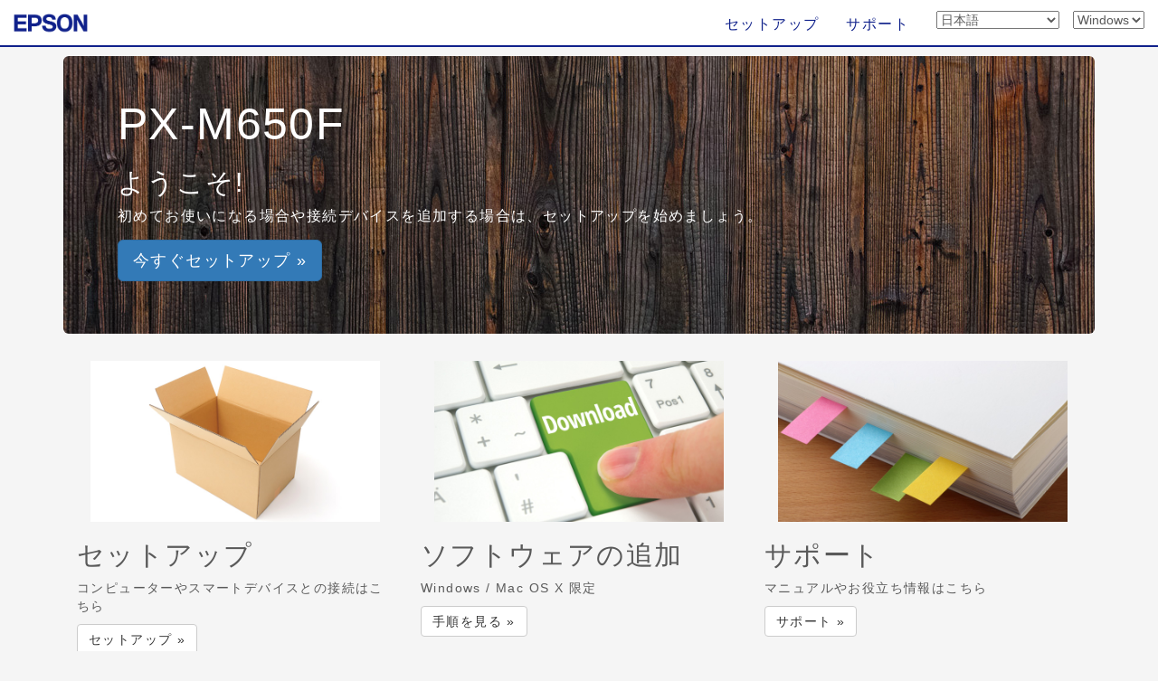

--- FILE ---
content_type: text/html; charset=UTF-8
request_url: https://support.epson.net/setupnavi/?LG2=JA&OSC=WS&PINF=menu&MKN=PX-M650F&GROUP=
body_size: 4539
content:
<!DOCTYPE html>
<html lang="en">

<head>
    <meta charset="utf-8">
    <meta http-equiv="X-UA-Compatible" content="IE=edge">
    <meta name="viewport" content="width=device-width, initial-scale=1">
    <meta name="description" content="">
    <meta name="author" content="">
    <link rel="shortcut icon" href="./common/img/favicon.ico">

    <title>Epson Setup Navi</title>

    <!-- Bootstrap core CSS -->
    <link href="./common/css/bootstrap.min.css" rel="stylesheet">

    <!-- Custom styles for this template -->
    <link href="./common/css/carousel.css?update=20240327" rel="stylesheet">
    <link href="./common/css/index.css?update=20240327" rel="stylesheet">

    <!-- HTML5 shim and Respond.js IE8 support of HTML5 elements and media queries -->
    <!--[if lt IE 9]>
      <script src="https://oss.maxcdn.com/libs/html5shiv/3.7.0/html5shiv.js"></script>
      <script src="https://oss.maxcdn.com/libs/respond.js/1.4.2/respond.min.js"></script>
    <![endif]-->
    <script type="text/javascript" src="./common/js/dscSearch.js"></script>
    <!-- Analytics -->
<script type="text/javascript" src="./common/js/jquery.min.js?update=20230518"></script>
<script type="text/javascript" src="./common/js/ga_all.js?update=20230207"></script>    <link rel="stylesheet" href="https://use.fontawesome.com/releases/v5.8.1/css/all.css" integrity="sha384-50oBUHEmvpQ+1lW4y57PTFmhCaXp0ML5d60M1M7uH2+nqUivzIebhndOJK28anvf" crossorigin="anonymous">
    <!-- /Analytics -->
</head>

<body>
    <form method="get">
        <div class="navbar-wrapper">
            <!-- <div class="container"> -->
            <!-- design -->
            <!-- start navbar -->
            <div class="navbar navbar-fixed-top" role="navigation">
                <!-- <div class="container"> -->
                <!-- delete design -->
                <div class="navbar-header">

                    <div class="navbar-left corporate_brand">
                        <!-- design -->
                        <a href="https://epson.sn" onclick="ga('send', 'event', 'gnavi', 'logo', 'epsonsn');"><img src="./common/img/EPSON.png" class="corporate_logo" alt="Epson Corporate Logo" /></a>
                    </div>

                    <button type="button" class="navbar-toggle" data-toggle="collapse" data-target=".navbar-collapse">
                <span class="sr-only">Toggle navigation</span>
                <!-- number of bar -->
                <span class="icon-bar"></span>
                <span class="icon-bar"></span>
                <span class="icon-bar"></span>
              </button>
                </div>
                <div class="navbar-collapse collapse">
                    <ul class="nav navbar-nav navbar-right">
                        <!-- add design -->
                        <li class="">
<a href="?LG2=JA&OSC=WS&MKN=PX-M650F&PINF=setup" onclick="ga('send', 'event', 'gnavi', 'setup', 'PX-M650F');gtag('event', 'select_content', { 'location_id' : 'gnavi', 'content_type' : 'setup', 'item_name' : 'PX-M650F', 'item_id' : 'PX-M650F' });">セットアップ</a>                        </li>
                        <li class="">
<a href="?LG2=JA&OSC=WS&MKN=PX-M650F&PINF=support" onclick="ga('send', 'event', 'gnavi', 'support', 'PX-M650F');gtag('event', 'select_content', { 'location_id' : 'gnavi', 'content_type' : 'support', 'item_name' : 'PX-M650F', 'item_id' : 'PX-M650F' });">サポート</a>                        </li>
                        <li>

<select name="LG2" id="selectLanguage" onchange="lgChange('https://support.epson.net/setupnavi/');">
<option value="AR">العربية</option>
<option value="AZ">Azərbaycan</option>
<option value="BY">Беларуская</option>
<option value="BG">Български</option>
<option value="CA">Català</option>
<option value="ZH">繁體中文</option>
<option value="C2">简体中文</option>
<option value="HR">Hrvatski</option>
<option value="CS">Česky</option>
<option value="DA">Dansk</option>
<option value="NL">Nederlands</option>
<option value="EN">English</option>
<option value="ET">Eesti</option>
<option value="FA">فارسی</option>
<option value="FI">Suomi</option>
<option value="FR">Français</option>
<option value="DE">Deutsch</option>
<option value="EL">Ελληνικά</option>
<option value="HE">עברית</option>
<option value="HI">हिन्दी</option>
<option value="HU">Magyar</option>
<option value="ID">Bahasa Indonesia</option>
<option value="IT">Italiano</option>
<option value="JA" selected>日本語</option>
<option value="KK">қазақша</option>
<option value="KO">한국어</option>
<option value="LV">Latviešu</option>
<option value="LT">Lietuvių</option>
<option value="MK">Македонски</option>
<option value="MS">Bahasa Melayu</option>
<option value="MN">Монгол</option>
<option value="NN">Norsk</option>
<option value="PL">Polski</option>
<option value="PT">Portugues</option>
<option value="RO">Română</option>
<option value="RU">русскнй</option>
<option value="SR">Српски</option>
<option value="SK">Slovenčina</option>
<option value="SL">Slovenščina</option>
<option value="ES">Español</option>
<option value="SW">Kiswahili</option>
<option value="SV">Svenska</option>
<option value="TH">Phasa Thai</option>
<option value="TR">Türkçe</option>
<option value="TK">Туркмен</option>
<option value="UK">Українська</option>
<option value="UZ">Ўзбек</option>
<option value="VI">Tiếng Việt</option>
</select>

                        </li>
                        <li>

<select name="OSC" id="selectOSC" onchange="osChange('https://support.epson.net/setupnavi/');">
<option value="WS" selected>Windows</option>
<option value="MI">Mac</option>
<option value="IOS">iOS</option>
<option value="ARD">Android</option>
</select>

                        </li>

                    </ul>
                </div>
                <!-- End of navbar-collapse -->
            </div>
            <!-- End of navbar -->
        </div>
        <!-- End of navbar-wrapper -->


        <!-- </div> -->
        <!-- End of container -->
        <!-- design -->
        <!-- </div> -->
        <!-- design -->


        <!-- <div class="container theme-showcase" role="main"> -->
        <!-- design -->

        <!-- Main jumbotron for a primary marketing message or call to action -->
        <div class="container">
            <!-- design -->
            <div class="jumbotron" style="background-image: url(./common/img/jumbo_menu.jpg);">
                <h1 class="Announcemenu">
PX-M650F<input type="hidden" name="PINF" value="menu"><input type="hidden" name="MKN" value="PX-M650F">                </h1>
                <h2 class="Announcemenu">
ようこそ!                </h2>
                <p class="Announcemenu">
初めてお使いになる場合や接続デバイスを追加する場合は、セットアップを始めましょう。                </p>

                <p class="Announcemenub">
<a class="btn btn-primary btn-lg" role="button" href="?LG2=JA&OSC=WS&MKN=PX-M650F&PINF=setup" onclick="ga('send', 'event', 'jumbotron', 'setup', 'PX-M650F');gtag('event', 'select_content', { 'location_id' : 'menu', 'content_type' : 'setup_now', 'item_name' : 'PX-M650F', 'item_id' : 'PX-M650F' });">今すぐセットアップ &raquo;</a>                </p>
            </div>
        </div>
        <!-- </div> -->

        <div class="container">
            <!-- Example row of columns -->
            <div class="row">
                <div class="col-md-4 col-sm-4">

                    <div class="row">
                        <div class="col-md-12 col-sm-12 hidden-xs">
                            <!-- <img class="featurette-image img-responsive" data-src="holder.js/720x400/auto" alt="Generic placeholder image"> -->
                            <img src="./common/img/su_menu.jpg" class="img-responsive">
                        </div>
                    </div>
                    <h2>
セットアップ                    </h2>
                    <p>
コンピューターやスマートデバイスとの接続はこちら                    </p>
                    <p>
<a class="btn btn-default" href="?LG2=JA&OSC=WS&MKN=PX-M650F&PINF=setup" role="button" onclick="ga('send', 'event', 'menu', 'setup', 'PX-M650F');gtag('event', 'select_content', { 'location_id' : 'menu', 'content_type' : 'setup', 'item_name' : 'PX-M650F', 'item_id' : 'PX-M650F' });">セットアップ &raquo;</a>                    </p>
                </div>

                <div class="col-md-4 col-sm-4">

                    <div class="row">
                        <div class="col-md-12 col-sm-12 hidden-xs">
                            <!-- <img class="featurette-image img-responsive" data-src="holder.js/720x400/auto" alt="Generic placeholder image"> -->
                            <img src="./common/img/as_menu.jpg" class="img-responsive">
                        </div>
                    </div>
                    <h2>
ソフトウェアの追加                    </h2>
                    <p>
Windows / Mac OS X 限定                    </p>
                    <p>
<a class="btn btn-default" href="?LG2=JA&OSC=WS&MKN=PX-M650F&PINF=addsoft" role="button" onclick="ga('send', 'event', 'menu', 'addsoft', 'PX-M650F');gtag('event', 'select_content', { 'location_id' : 'menu', 'content_type' : 'addsoft', 'item_name' : 'PX-M650F', 'item_id' : 'PX-M650F' });">手順を見る &raquo;</a>                    </p>
                </div>

                <div class="col-md-4 col-sm-4">

                    <div class="row">
                        <div class="col-md-12 col-sm-12 hidden-xs">
                            <!-- <img class="featurette-image img-responsive" data-src="holder.js/720x400/auto" alt="Generic placeholder image"> -->
                            <img src="./common/img/sp_menu.jpg" class="img-responsive">
                        </div>
                    </div>
                    <h2>
サポート                    </h2>
                    <p>
マニュアルやお役立ち情報はこちら                    </p>
                    <p>
                    </p>
                    <p>
<a href="?LG2=JA&OSC=WS&MKN=PX-M650F&PINF=support" class="btn btn-default" role="button" onclick="ga('send', 'event', 'menu', 'support', 'PX-M650F');gtag('event', 'select_content', { 'location_id' : 'menu', 'content_type' : 'support', 'item_name' : 'PX-M650F', 'item_id' : 'PX-M650F' });">サポート &raquo;</a>                    </p>
                </div>

            </div>

            <hr>

            <footer>
<ul class="footer_link"><li><a href="#" data-toggle="modal" data-target="#languageModal" onclick="denyBackgroudScroll(false);gtag('event', 'tap_button', { 'custom_parameter1' : 'footer', 'custom_parameter2' : 'language_open' });">
            <i class="fas fa-globe"></i>
            日本語
            </a>
        </li><li><a href="https://support.epson.net/setupnavi/tou/JA_terms.html" onclick="ga('send', 'event', 'footer', 'tou', 'other');gtag('event', 'tap_button', { 'custom_parameter1' : 'footer', 'custom_parameter2' : 'terms_of_use' });">サイト利用規約</a></li><li><a href="https://support.epson.net/setupnavi/trademark/?LG2=JA" onclick="gtag('event', 'tap_button', { 'custom_parameter1' : 'footer', 'custom_parameter2' : 'trademarks' });">商標について</a></li><li><a href="https://support.epson.net/setupnavi/privacy/?LG2=JA" onclick="gtag('event', 'tap_button', { 'custom_parameter1' : 'footer', 'custom_parameter2' : 'privacy_statement' });">個人情報の取り扱いについて</a></li></ul><ul class="footer_copyright">
        <li><div id="copyright">&copy; Seiko Epson Corporation
        <script>
            lud = new Date(document.lastModified);
            document.write(lud.getFullYear());
        </script>
        </div></li>
    </ul><div class="modal fade" id="languageModal" tabindex="-2"><div class="modal-dialog language-modal"><div class="modal-content">
                            <div class="modal-header">
                                <button type="button" class="close" data-dismiss="modal">
                                    <p class="close_modal_button">×</p>
                                </button>
                                <h3 class="modal-title">
                                    言語を選択してください
                                </h3>
                            </div>
                            <div class="modal-body">
                                <div class="scrolldown"><span>scroll</span></div>
                                <ul class="LanguageList row"><li class="col-xs-12 col-sm-3"><a href="https://support.epson.net/setupnavi/?LG2=AR&OSC=WS&PINF=menu&MKN=PX-M650F&GROUP=" onclick="ga('send', 'event', 'footer', 'language', 'AR');gtag('event', 'tap_button', { 'custom_parameter1' : 'footer', 'custom_parameter2' : 'language', 'custom_parameter3' : 'AR' });">العربية</a></li><li class="col-xs-12 col-sm-3"><a href="https://support.epson.net/setupnavi/?LG2=AZ&OSC=WS&PINF=menu&MKN=PX-M650F&GROUP=" onclick="ga('send', 'event', 'footer', 'language', 'AZ');gtag('event', 'tap_button', { 'custom_parameter1' : 'footer', 'custom_parameter2' : 'language', 'custom_parameter3' : 'AZ' });">Azərbaycan</a></li><li class="col-xs-12 col-sm-3"><a href="https://support.epson.net/setupnavi/?LG2=BY&OSC=WS&PINF=menu&MKN=PX-M650F&GROUP=" onclick="ga('send', 'event', 'footer', 'language', 'BY');gtag('event', 'tap_button', { 'custom_parameter1' : 'footer', 'custom_parameter2' : 'language', 'custom_parameter3' : 'BY' });">Беларуская</a></li><li class="col-xs-12 col-sm-3"><a href="https://support.epson.net/setupnavi/?LG2=BG&OSC=WS&PINF=menu&MKN=PX-M650F&GROUP=" onclick="ga('send', 'event', 'footer', 'language', 'BG');gtag('event', 'tap_button', { 'custom_parameter1' : 'footer', 'custom_parameter2' : 'language', 'custom_parameter3' : 'BG' });">Български</a></li><li class="col-xs-12 col-sm-3"><a href="https://support.epson.net/setupnavi/?LG2=CA&OSC=WS&PINF=menu&MKN=PX-M650F&GROUP=" onclick="ga('send', 'event', 'footer', 'language', 'CA');gtag('event', 'tap_button', { 'custom_parameter1' : 'footer', 'custom_parameter2' : 'language', 'custom_parameter3' : 'CA' });">Català</a></li><li class="col-xs-12 col-sm-3"><a href="https://support.epson.net/setupnavi/?LG2=ZH&OSC=WS&PINF=menu&MKN=PX-M650F&GROUP=" onclick="ga('send', 'event', 'footer', 'language', 'ZH');gtag('event', 'tap_button', { 'custom_parameter1' : 'footer', 'custom_parameter2' : 'language', 'custom_parameter3' : 'ZH' });">繁體中文</a></li><li class="col-xs-12 col-sm-3"><a href="https://support.epson.net/setupnavi/?LG2=C2&OSC=WS&PINF=menu&MKN=PX-M650F&GROUP=" onclick="ga('send', 'event', 'footer', 'language', 'C2');gtag('event', 'tap_button', { 'custom_parameter1' : 'footer', 'custom_parameter2' : 'language', 'custom_parameter3' : 'C2' });">简体中文</a></li><li class="col-xs-12 col-sm-3"><a href="https://support.epson.net/setupnavi/?LG2=HR&OSC=WS&PINF=menu&MKN=PX-M650F&GROUP=" onclick="ga('send', 'event', 'footer', 'language', 'HR');gtag('event', 'tap_button', { 'custom_parameter1' : 'footer', 'custom_parameter2' : 'language', 'custom_parameter3' : 'HR' });">Hrvatski</a></li><li class="col-xs-12 col-sm-3"><a href="https://support.epson.net/setupnavi/?LG2=CS&OSC=WS&PINF=menu&MKN=PX-M650F&GROUP=" onclick="ga('send', 'event', 'footer', 'language', 'CS');gtag('event', 'tap_button', { 'custom_parameter1' : 'footer', 'custom_parameter2' : 'language', 'custom_parameter3' : 'CS' });">Česky</a></li><li class="col-xs-12 col-sm-3"><a href="https://support.epson.net/setupnavi/?LG2=DA&OSC=WS&PINF=menu&MKN=PX-M650F&GROUP=" onclick="ga('send', 'event', 'footer', 'language', 'DA');gtag('event', 'tap_button', { 'custom_parameter1' : 'footer', 'custom_parameter2' : 'language', 'custom_parameter3' : 'DA' });">Dansk</a></li><li class="col-xs-12 col-sm-3"><a href="https://support.epson.net/setupnavi/?LG2=NL&OSC=WS&PINF=menu&MKN=PX-M650F&GROUP=" onclick="ga('send', 'event', 'footer', 'language', 'NL');gtag('event', 'tap_button', { 'custom_parameter1' : 'footer', 'custom_parameter2' : 'language', 'custom_parameter3' : 'NL' });">Nederlands</a></li><li class="col-xs-12 col-sm-3"><a href="https://support.epson.net/setupnavi/?LG2=EN&OSC=WS&PINF=menu&MKN=PX-M650F&GROUP=" onclick="ga('send', 'event', 'footer', 'language', 'EN');gtag('event', 'tap_button', { 'custom_parameter1' : 'footer', 'custom_parameter2' : 'language', 'custom_parameter3' : 'EN' });">English</a></li><li class="col-xs-12 col-sm-3"><a href="https://support.epson.net/setupnavi/?LG2=ET&OSC=WS&PINF=menu&MKN=PX-M650F&GROUP=" onclick="ga('send', 'event', 'footer', 'language', 'ET');gtag('event', 'tap_button', { 'custom_parameter1' : 'footer', 'custom_parameter2' : 'language', 'custom_parameter3' : 'ET' });">Eesti</a></li><li class="col-xs-12 col-sm-3"><a href="https://support.epson.net/setupnavi/?LG2=FA&OSC=WS&PINF=menu&MKN=PX-M650F&GROUP=" onclick="ga('send', 'event', 'footer', 'language', 'FA');gtag('event', 'tap_button', { 'custom_parameter1' : 'footer', 'custom_parameter2' : 'language', 'custom_parameter3' : 'FA' });">فارسی</a></li><li class="col-xs-12 col-sm-3"><a href="https://support.epson.net/setupnavi/?LG2=FI&OSC=WS&PINF=menu&MKN=PX-M650F&GROUP=" onclick="ga('send', 'event', 'footer', 'language', 'FI');gtag('event', 'tap_button', { 'custom_parameter1' : 'footer', 'custom_parameter2' : 'language', 'custom_parameter3' : 'FI' });">Suomi</a></li><li class="col-xs-12 col-sm-3"><a href="https://support.epson.net/setupnavi/?LG2=FR&OSC=WS&PINF=menu&MKN=PX-M650F&GROUP=" onclick="ga('send', 'event', 'footer', 'language', 'FR');gtag('event', 'tap_button', { 'custom_parameter1' : 'footer', 'custom_parameter2' : 'language', 'custom_parameter3' : 'FR' });">Français</a></li><li class="col-xs-12 col-sm-3"><a href="https://support.epson.net/setupnavi/?LG2=DE&OSC=WS&PINF=menu&MKN=PX-M650F&GROUP=" onclick="ga('send', 'event', 'footer', 'language', 'DE');gtag('event', 'tap_button', { 'custom_parameter1' : 'footer', 'custom_parameter2' : 'language', 'custom_parameter3' : 'DE' });">Deutsch</a></li><li class="col-xs-12 col-sm-3"><a href="https://support.epson.net/setupnavi/?LG2=EL&OSC=WS&PINF=menu&MKN=PX-M650F&GROUP=" onclick="ga('send', 'event', 'footer', 'language', 'EL');gtag('event', 'tap_button', { 'custom_parameter1' : 'footer', 'custom_parameter2' : 'language', 'custom_parameter3' : 'EL' });">Ελληνικά</a></li><li class="col-xs-12 col-sm-3"><a href="https://support.epson.net/setupnavi/?LG2=HE&OSC=WS&PINF=menu&MKN=PX-M650F&GROUP=" onclick="ga('send', 'event', 'footer', 'language', 'HE');gtag('event', 'tap_button', { 'custom_parameter1' : 'footer', 'custom_parameter2' : 'language', 'custom_parameter3' : 'HE' });">עברית</a></li><li class="col-xs-12 col-sm-3"><a href="https://support.epson.net/setupnavi/?LG2=HI&OSC=WS&PINF=menu&MKN=PX-M650F&GROUP=" onclick="ga('send', 'event', 'footer', 'language', 'HI');gtag('event', 'tap_button', { 'custom_parameter1' : 'footer', 'custom_parameter2' : 'language', 'custom_parameter3' : 'HI' });">हिन्दी</a></li><li class="col-xs-12 col-sm-3"><a href="https://support.epson.net/setupnavi/?LG2=HU&OSC=WS&PINF=menu&MKN=PX-M650F&GROUP=" onclick="ga('send', 'event', 'footer', 'language', 'HU');gtag('event', 'tap_button', { 'custom_parameter1' : 'footer', 'custom_parameter2' : 'language', 'custom_parameter3' : 'HU' });">Magyar</a></li><li class="col-xs-12 col-sm-3"><a href="https://support.epson.net/setupnavi/?LG2=ID&OSC=WS&PINF=menu&MKN=PX-M650F&GROUP=" onclick="ga('send', 'event', 'footer', 'language', 'ID');gtag('event', 'tap_button', { 'custom_parameter1' : 'footer', 'custom_parameter2' : 'language', 'custom_parameter3' : 'ID' });">Bahasa Indonesia</a></li><li class="col-xs-12 col-sm-3"><a href="https://support.epson.net/setupnavi/?LG2=IT&OSC=WS&PINF=menu&MKN=PX-M650F&GROUP=" onclick="ga('send', 'event', 'footer', 'language', 'IT');gtag('event', 'tap_button', { 'custom_parameter1' : 'footer', 'custom_parameter2' : 'language', 'custom_parameter3' : 'IT' });">Italiano</a></li><li class="col-xs-12 col-sm-3 selected"><a href="https://support.epson.net/setupnavi/?LG2=JA&OSC=WS&PINF=menu&MKN=PX-M650F&GROUP=" onclick="ga('send', 'event', 'footer', 'language', 'JA');gtag('event', 'tap_button', { 'custom_parameter1' : 'footer', 'custom_parameter2' : 'language', 'custom_parameter3' : 'JA' });">日本語</a></li><li class="col-xs-12 col-sm-3"><a href="https://support.epson.net/setupnavi/?LG2=KK&OSC=WS&PINF=menu&MKN=PX-M650F&GROUP=" onclick="ga('send', 'event', 'footer', 'language', 'KK');gtag('event', 'tap_button', { 'custom_parameter1' : 'footer', 'custom_parameter2' : 'language', 'custom_parameter3' : 'KK' });">қазақша</a></li><li class="col-xs-12 col-sm-3"><a href="https://support.epson.net/setupnavi/?LG2=KO&OSC=WS&PINF=menu&MKN=PX-M650F&GROUP=" onclick="ga('send', 'event', 'footer', 'language', 'KO');gtag('event', 'tap_button', { 'custom_parameter1' : 'footer', 'custom_parameter2' : 'language', 'custom_parameter3' : 'KO' });">한국어</a></li><li class="col-xs-12 col-sm-3"><a href="https://support.epson.net/setupnavi/?LG2=LV&OSC=WS&PINF=menu&MKN=PX-M650F&GROUP=" onclick="ga('send', 'event', 'footer', 'language', 'LV');gtag('event', 'tap_button', { 'custom_parameter1' : 'footer', 'custom_parameter2' : 'language', 'custom_parameter3' : 'LV' });">Latviešu</a></li><li class="col-xs-12 col-sm-3"><a href="https://support.epson.net/setupnavi/?LG2=LT&OSC=WS&PINF=menu&MKN=PX-M650F&GROUP=" onclick="ga('send', 'event', 'footer', 'language', 'LT');gtag('event', 'tap_button', { 'custom_parameter1' : 'footer', 'custom_parameter2' : 'language', 'custom_parameter3' : 'LT' });">Lietuvių</a></li><li class="col-xs-12 col-sm-3"><a href="https://support.epson.net/setupnavi/?LG2=MK&OSC=WS&PINF=menu&MKN=PX-M650F&GROUP=" onclick="ga('send', 'event', 'footer', 'language', 'MK');gtag('event', 'tap_button', { 'custom_parameter1' : 'footer', 'custom_parameter2' : 'language', 'custom_parameter3' : 'MK' });">Македонски</a></li><li class="col-xs-12 col-sm-3"><a href="https://support.epson.net/setupnavi/?LG2=MS&OSC=WS&PINF=menu&MKN=PX-M650F&GROUP=" onclick="ga('send', 'event', 'footer', 'language', 'MS');gtag('event', 'tap_button', { 'custom_parameter1' : 'footer', 'custom_parameter2' : 'language', 'custom_parameter3' : 'MS' });">Bahasa Melayu</a></li><li class="col-xs-12 col-sm-3"><a href="https://support.epson.net/setupnavi/?LG2=MN&OSC=WS&PINF=menu&MKN=PX-M650F&GROUP=" onclick="ga('send', 'event', 'footer', 'language', 'MN');gtag('event', 'tap_button', { 'custom_parameter1' : 'footer', 'custom_parameter2' : 'language', 'custom_parameter3' : 'MN' });">Монгол</a></li><li class="col-xs-12 col-sm-3"><a href="https://support.epson.net/setupnavi/?LG2=NN&OSC=WS&PINF=menu&MKN=PX-M650F&GROUP=" onclick="ga('send', 'event', 'footer', 'language', 'NN');gtag('event', 'tap_button', { 'custom_parameter1' : 'footer', 'custom_parameter2' : 'language', 'custom_parameter3' : 'NN' });">Norsk</a></li><li class="col-xs-12 col-sm-3"><a href="https://support.epson.net/setupnavi/?LG2=PL&OSC=WS&PINF=menu&MKN=PX-M650F&GROUP=" onclick="ga('send', 'event', 'footer', 'language', 'PL');gtag('event', 'tap_button', { 'custom_parameter1' : 'footer', 'custom_parameter2' : 'language', 'custom_parameter3' : 'PL' });">Polski</a></li><li class="col-xs-12 col-sm-3"><a href="https://support.epson.net/setupnavi/?LG2=PT&OSC=WS&PINF=menu&MKN=PX-M650F&GROUP=" onclick="ga('send', 'event', 'footer', 'language', 'PT');gtag('event', 'tap_button', { 'custom_parameter1' : 'footer', 'custom_parameter2' : 'language', 'custom_parameter3' : 'PT' });">Portugues</a></li><li class="col-xs-12 col-sm-3"><a href="https://support.epson.net/setupnavi/?LG2=RO&OSC=WS&PINF=menu&MKN=PX-M650F&GROUP=" onclick="ga('send', 'event', 'footer', 'language', 'RO');gtag('event', 'tap_button', { 'custom_parameter1' : 'footer', 'custom_parameter2' : 'language', 'custom_parameter3' : 'RO' });">Română</a></li><li class="col-xs-12 col-sm-3"><a href="https://support.epson.net/setupnavi/?LG2=RU&OSC=WS&PINF=menu&MKN=PX-M650F&GROUP=" onclick="ga('send', 'event', 'footer', 'language', 'RU');gtag('event', 'tap_button', { 'custom_parameter1' : 'footer', 'custom_parameter2' : 'language', 'custom_parameter3' : 'RU' });">русскнй</a></li><li class="col-xs-12 col-sm-3"><a href="https://support.epson.net/setupnavi/?LG2=SR&OSC=WS&PINF=menu&MKN=PX-M650F&GROUP=" onclick="ga('send', 'event', 'footer', 'language', 'SR');gtag('event', 'tap_button', { 'custom_parameter1' : 'footer', 'custom_parameter2' : 'language', 'custom_parameter3' : 'SR' });">Српски</a></li><li class="col-xs-12 col-sm-3"><a href="https://support.epson.net/setupnavi/?LG2=SK&OSC=WS&PINF=menu&MKN=PX-M650F&GROUP=" onclick="ga('send', 'event', 'footer', 'language', 'SK');gtag('event', 'tap_button', { 'custom_parameter1' : 'footer', 'custom_parameter2' : 'language', 'custom_parameter3' : 'SK' });">Slovenčina</a></li><li class="col-xs-12 col-sm-3"><a href="https://support.epson.net/setupnavi/?LG2=SL&OSC=WS&PINF=menu&MKN=PX-M650F&GROUP=" onclick="ga('send', 'event', 'footer', 'language', 'SL');gtag('event', 'tap_button', { 'custom_parameter1' : 'footer', 'custom_parameter2' : 'language', 'custom_parameter3' : 'SL' });">Slovenščina</a></li><li class="col-xs-12 col-sm-3"><a href="https://support.epson.net/setupnavi/?LG2=ES&OSC=WS&PINF=menu&MKN=PX-M650F&GROUP=" onclick="ga('send', 'event', 'footer', 'language', 'ES');gtag('event', 'tap_button', { 'custom_parameter1' : 'footer', 'custom_parameter2' : 'language', 'custom_parameter3' : 'ES' });">Español</a></li><li class="col-xs-12 col-sm-3"><a href="https://support.epson.net/setupnavi/?LG2=SW&OSC=WS&PINF=menu&MKN=PX-M650F&GROUP=" onclick="ga('send', 'event', 'footer', 'language', 'SW');gtag('event', 'tap_button', { 'custom_parameter1' : 'footer', 'custom_parameter2' : 'language', 'custom_parameter3' : 'SW' });">Kiswahili</a></li><li class="col-xs-12 col-sm-3"><a href="https://support.epson.net/setupnavi/?LG2=SV&OSC=WS&PINF=menu&MKN=PX-M650F&GROUP=" onclick="ga('send', 'event', 'footer', 'language', 'SV');gtag('event', 'tap_button', { 'custom_parameter1' : 'footer', 'custom_parameter2' : 'language', 'custom_parameter3' : 'SV' });">Svenska</a></li><li class="col-xs-12 col-sm-3"><a href="https://support.epson.net/setupnavi/?LG2=TH&OSC=WS&PINF=menu&MKN=PX-M650F&GROUP=" onclick="ga('send', 'event', 'footer', 'language', 'TH');gtag('event', 'tap_button', { 'custom_parameter1' : 'footer', 'custom_parameter2' : 'language', 'custom_parameter3' : 'TH' });">Phasa Thai</a></li><li class="col-xs-12 col-sm-3"><a href="https://support.epson.net/setupnavi/?LG2=TR&OSC=WS&PINF=menu&MKN=PX-M650F&GROUP=" onclick="ga('send', 'event', 'footer', 'language', 'TR');gtag('event', 'tap_button', { 'custom_parameter1' : 'footer', 'custom_parameter2' : 'language', 'custom_parameter3' : 'TR' });">Türkçe</a></li><li class="col-xs-12 col-sm-3"><a href="https://support.epson.net/setupnavi/?LG2=TK&OSC=WS&PINF=menu&MKN=PX-M650F&GROUP=" onclick="ga('send', 'event', 'footer', 'language', 'TK');gtag('event', 'tap_button', { 'custom_parameter1' : 'footer', 'custom_parameter2' : 'language', 'custom_parameter3' : 'TK' });">Туркмен</a></li><li class="col-xs-12 col-sm-3"><a href="https://support.epson.net/setupnavi/?LG2=UK&OSC=WS&PINF=menu&MKN=PX-M650F&GROUP=" onclick="ga('send', 'event', 'footer', 'language', 'UK');gtag('event', 'tap_button', { 'custom_parameter1' : 'footer', 'custom_parameter2' : 'language', 'custom_parameter3' : 'UK' });">Українська</a></li><li class="col-xs-12 col-sm-3"><a href="https://support.epson.net/setupnavi/?LG2=UZ&OSC=WS&PINF=menu&MKN=PX-M650F&GROUP=" onclick="ga('send', 'event', 'footer', 'language', 'UZ');gtag('event', 'tap_button', { 'custom_parameter1' : 'footer', 'custom_parameter2' : 'language', 'custom_parameter3' : 'UZ' });">Ўзбек</a></li><li class="col-xs-12 col-sm-3"><a href="https://support.epson.net/setupnavi/?LG2=VI&OSC=WS&PINF=menu&MKN=PX-M650F&GROUP=" onclick="ga('send', 'event', 'footer', 'language', 'VI');gtag('event', 'tap_button', { 'custom_parameter1' : 'footer', 'custom_parameter2' : 'language', 'custom_parameter3' : 'VI' });">Tiếng Việt</a></li></ul>
                            </div>
                        </div>
                    </div>
                </div>            </footer>
        </div>
        <!-- /container -->


        <!-- Bootstrap core JavaScript
    ================================================== -->
        <!-- Placed at the end of the document so the pages load faster -->
        <script type="text/javascript" src="./common/js/jquery.min.js"></script>
        <script src="./common/js/bootstrap.min.js"></script>

        
    <script type="text/javascript" src="./common/js/languagelist.js"></script>

    </form>
</body>

</html>
